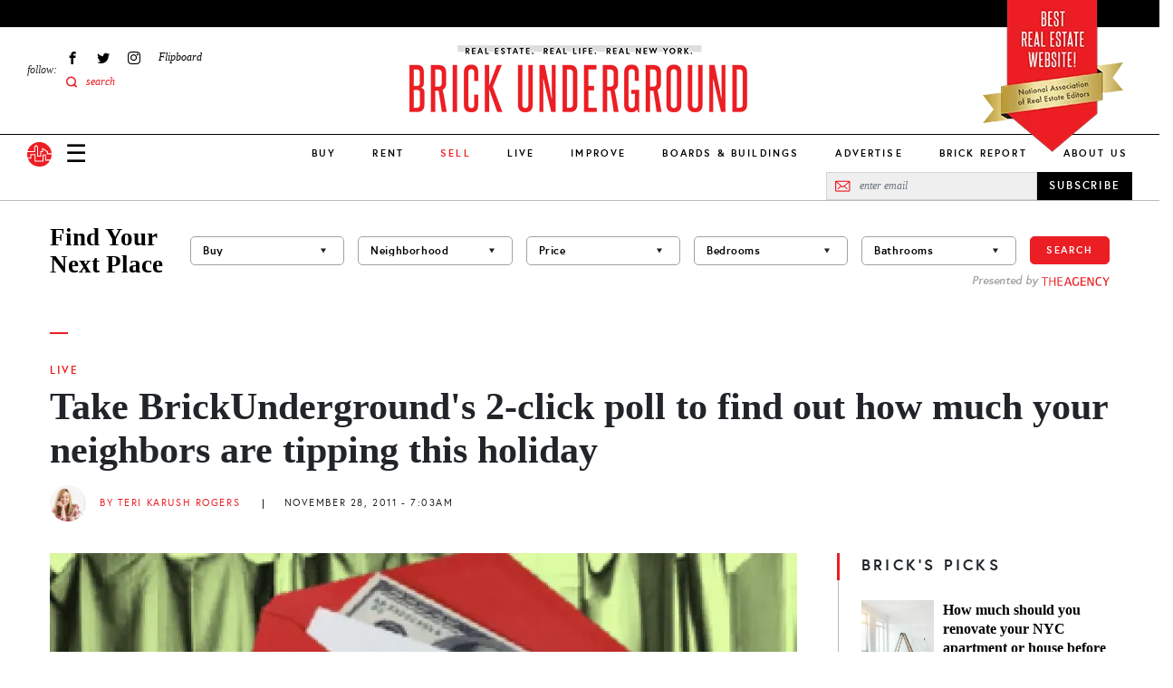

--- FILE ---
content_type: application/javascript; charset=utf-8
request_url: https://fundingchoicesmessages.google.com/f/AGSKWxWihdK6TtL9oe90DmxMYCPe4C22E3DJ_Pi4xbrNnElPkQhUna7SF0s8Z30vDRTYF8YzO2pfn9FYg3i2FBHxMK6CDkf1abrVcLSxD486bN5b27bt6uzHTMVKOBgDictJLg2_uHxTjvtgn7UkNF3PQYzOoQTea2d7AY-R8hR1_rwZtsl0mElNjg_VO0ak/_/auditudeadunit./ads4./wave-ad-/adpatch./dart_ads.
body_size: -1288
content:
window['15f18651-4b8a-4a61-a4ed-f4888b444d30'] = true;